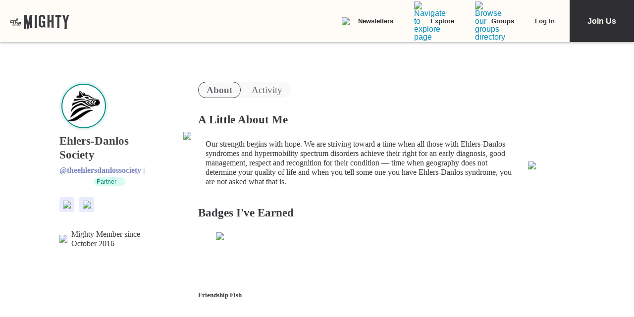

--- FILE ---
content_type: application/javascript; charset=utf-8
request_url: https://fundingchoicesmessages.google.com/f/AGSKWxUJsMN4oep0yrdeYDbQEY5CfESxHH7J_0KIq7LGj--6Y_hheX5YZ3nrg8a0VEiCL1IN8jrVtHotmuoLetA3vhCSn0-vLhMPnvlUzOLDemOwc70aTLxfiaWNFJ5LkM4qKIZylGFbt6XfILBaFfyrqcIqnnYgHJjMS5Mo1nh2qjbiIZW0Z21on1nuemmH/_?banner_id=/ad-offer1./ad-bckg.?advertiserid=/dfpsds.
body_size: -1293
content:
window['7515a1cd-4203-4574-886c-49bc0bb6511e'] = true;